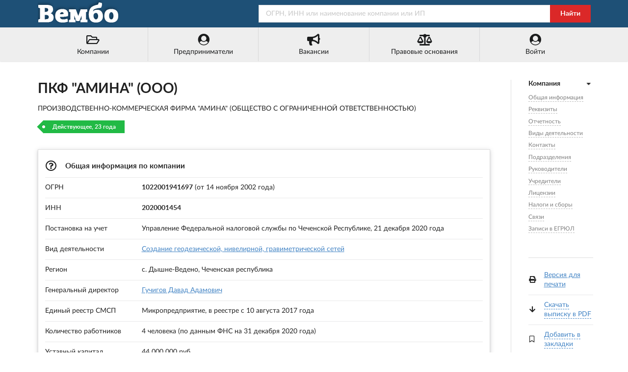

--- FILE ---
content_type: text/html; charset=utf-8
request_url: https://vembo.ru/company/1022001941697
body_size: 9509
content:
<!DOCTYPE html>
<html lang="ru">

<head>

<meta http-equiv="Content-Type" content="text/html; charset=utf-8" />
<title>ПКФ &quot;АМИНА&quot; (ООО) - ОГРН 1022001941697 - ИНН 2020001454</title>

<meta name="viewport" content="width=device-width, user-scalable=yes, initial-scale=0.9, maximum-scale=5.0" />
<meta name="theme-color" content="#1e5076">
<meta name="description" content="ПКФ &quot;АМИНА&quot; (ООО) - с. Дышне-Ведено - ОГРН 1022001941697 - Контакты - Реквизиты - Сведения о регистрации компании - Виды деятельности - Связи - Руководство - Учредители" />
<meta name="keywords" content="пкф, амина, ооо, дышне, ведено, огрн, 1022001941697, инн, 2020001454, адрес, телефоны, реквизиты, связи, руководители, учредители" />

<link rel="preconnect" href="https://yastatic.net/" crossorigin>
<link rel="preconnect" href="https://an.yandex.ru/" crossorigin>
<link rel="dns-prefetch" href="https://checko.ru/">

<script>window.yaContextCb=window.yaContextCb||[]</script>
<script src="https://yandex.ru/ads/system/context.js" async></script>

<link href="/semantic.min.css?upd=220721" rel="stylesheet" type="text/css" />
<script defer src="/semantic.min.js?upd=20042020"></script>

<link rel="preload" as="font" href="/fonts/lato-regular.woff" type="font/woff" crossorigin="anonymous">
<link rel="preload" as="font" href="/fonts/lato-bold.woff" type="font/woff" crossorigin="anonymous">

<link rel="canonical" href="https://vembo.ru/company/1022001941697" />
<link rel="icon" href="/preview/favicon.ico" type="image/x-icon" />
<link rel="apple-touch-icon" sizes="180x180" href="/preview/apple-touch-icon.png">
<link rel="manifest" href="/preview/site.webmanifest">

<link rel="prefetch" href="https://vembo.ru/person/201500071102" />
<link rel="prerender" href="https://vembo.ru/person/201500071102" />

<meta name="csrf-param" content="authenticity_token" />
<meta name="csrf-token" content="sqZwkoYkASqkvtUEZ9AkSREdPiFrgo2LjOPBO3-lD-MTYlETtibBZcJhPk6uEfG_lblGx7MYr7qlwxTrmoaa2Q" />

</head>

<body>

<div class="pusher">
<div class="full height">
<div class="ui no-border inverted menu" id="header-menu">
<div class="ui container">
<a class="hide-640" href="/"><img style="width: 170px; height: 50px;" title="Справочная система &quot;Вембо&quot;" alt="Справочная система &quot;Вембо&quot;" loading="lazy" src="/images/logo.webp"></a>
<div class="right item">
<form class="ui fluid action input" id="search-form" action="/search" method="get">
<input placeholder="ОГРН, ИНН или наименование компании или ИП" name="query" type="text">
<div class="ui red button" onclick="document.getElementById('search-form').submit();">Найти</div>
</form>
</div></div></div>

<div class="ui no-border menu" id="custom-menu">
<div class="ui container">

<div class="ui labeled icon fluid five item menu">
<a class="item" href="/companies/okved/2017/all" title="Каталог компаний по кодам ОКВЭД-2017"><i class="folder open outline icon"></i>Компании</a>
<a id="main-entrepreneurs-link" class="item" href="/entrepreneurs/okved/2017/all" title="Каталог ИП по кодам ОКВЭД-2017"><i class="user circle icon"></i><span>Предприниматели</span></a>
<a class="item" href="/vacancies/list?industry=all" title="Вакансии от компаний и предпринимателей"><i class="bullhorn icon"></i>Вакансии</a>
<a class="item" href="/law" title="Правовые основания деятельности этого портала"><i class="balance scale icon"></i>Правовые основания</a>
<a class="item" href="/login" title="Войти или зарегистрироваться"><i class="user circle icon"></i>Войти</a>
</div>

</div>
</div>

<div class="ui center aligned container">
<div class="main ui container">
<div class="ui content" id="main-content" itemscope itemtype="http://schema.org/Organization">

<h1 class="ui huge header" itemprop="name">ПКФ &quot;АМИНА&quot; (ООО)</h1>
<p itemprop="legalName">ПРОИЗВОДСТВЕННО-КОММЕРЧЕСКАЯ ФИРМА &quot;АМИНА&quot; (ОБЩЕСТВО С ОГРАНИЧЕННОЙ ОТВЕТСТВЕННОСТЬЮ)</p>

<span class="ui green tag label">Действующее, 23 года</span>

<br /><br />

<div class="ui raised segment" id="anchor-teaser">
<table class="ui very basic table">
  <tbody>
    <tr>
      <td colspan="2"><h2 class="ui small header"><i class="question circle outline icon"></i> Общая информация по компании</h2></td>
    </tr>
    <tr>
      <td>ОГРН</td>
      <td><strong>1022001941697</strong> (от 14 ноября 2002 года)</td>
    </tr>
    <tr>
      <td>ИНН</td>
      <td><strong itemprop="taxID">2020001454</strong></td>
    </tr>
    <tr>
      <td>Постановка на учет</td>
      <td>Управление Федеральной налоговой службы по Чеченской Республике, 21 декабря 2020 года</td>
    </tr>
    <tr>
      <td>Вид деятельности</td>
      <td><a href="/companies/okved/2017/711245">Создание геодезической, нивелирной, гравиметрической сетей</a></td>
    </tr>
    <tr>
      <td>Регион</td>
      <td>с. Дышне-Ведено, Чеченская республика</td>
    </tr>
    
    <tr>
      <td>Генеральный директор</td>
      <td><a href="/person/201500071102">Гучигов Давад Адамович</a></td>
    </tr>

	<tr>
		<td>Единый реестр СМСП</td>
		<td>

Микропредприятие, в реестре с 10 августа 2017 года

		</td>
	</tr>

    <tr>
        <td>Количество работников</td>
        <td>4 человека (по данным ФНС на 31 декабря 2020 года)</td>
    </tr>
    <tr>
      <td>Уставный капитал</td>
      <td>44 000 000 руб.</td>
    </tr>

	  <tr>
	  <td colspan="2">
<div style="font-weight: bold; color: #198f35"><i class="check icon"></i> Компания не включена в реестр недобросовестных поставщиков</div>
<div style="font-weight: bold; color: #198f35"><i class="check icon"></i> В составе исполнительных органов нет дисквалифицированных лиц</div>
<div style="font-weight: bold; color: #198f35"><i class="check icon"></i> Среди учредителей нет массовых учредителей</div>
<div style="font-weight: bold; color: #198f35"><i class="check icon"></i> Среди руководителей нет массовых руководителей</div>
</td>
</tr>

  </tbody>
</table>
</div>

<div class="ui raised segment" id="yandex_rtb_R-A-354821-1" style="min-height: 300px; padding: 0">
<div class="ui active inverted dimmer"><div class="ui text loader">Подождите...</div></div>
</div>
<script>window.yaContextCb.push(()=>{
  Ya.Context.AdvManager.render({
    renderTo: 'yandex_rtb_R-A-354821-1',
    blockId: 'R-A-354821-1'
  })
})</script>

<div class="ui raised segment" id="anchor-details">
<table class="ui very basic table">
  <tbody>
    <tr>
      <td colspan="2"><h3 class="ui small header"><i class="edit icon"></i> Реквизиты и сведения о регистрации в ФНС</h3></td>
    </tr>
    <tr>
      <td>ОГРН</td>
      <td>1022001941697</td>
    </tr>
    <tr>
      <td>ИНН</td>
      <td>2020001454</td>
    </tr>
    <tr>
      <td>КПП</td>
      <td>200301001</td>
    </tr>
    <tr>
    <td>Код ОПФ</td>
    <td>12300 (Общества с ограниченной ответственностью)</td>
    </tr>
    <tr>
      <td>Дата регистрации</td>
      <td>14 ноября 2002 года</td>
    </tr>
    <tr>
      <td>Регистратор</td>
      <td>Управление Федеральной налоговой службы по Чеченской Республике</td>
    </tr>
    <tr>
    <td colspan="2"><h3 class="ui small header"><i class="edit icon"></i> Регистрация в ПФР</h3></td>
    </tr>
    <tr>
      <td>Регистрационный номер</td>
      <td>020007002129</td>
    </tr>
    <tr>
      <td>Дата регистрации</td>
      <td>8 февраля 2012 года</td>
    </tr>
    <tr>
      <td>Территориальный орган</td>
      <td>Отделение Фонда пенсионного и социального страхования Российской Федерации по Чеченской Республике</td>
    </tr>
  </tbody>
</table>
</div>

<div class="ui raised segment" id="anchor-financial-report">
<table class="ui very basic table">
  <tbody>
    <tr>
      <td><h3 class="ui small header"><i class="ruble sign icon"></i> Финансовая отчетность</h3></td>
    </tr>
</table>
<p>Финансовые показатели ПКФ &quot;АМИНА&quot; (ООО) согласно данным ФНС и Росстата за 2014&ndash;2025 годы.</p>
<div class="ct-chart ct-major-eleventh"></div>
<div class="ui hidden fitted divider"></div><div class="ui hidden fitted divider"></div><div class="ui hidden fitted divider"></div>
<div class="ui list">
  <span class="item"><div class="ui brown horizontal label">&nbsp;</div>Баланс (актив)</span>
  <span class="item"><div class="ui teal horizontal label">&nbsp;</div>Выручка</span>
  <span class="item"><div class="ui orange horizontal label">&nbsp;</div>Чистая прибыль</span>
</div>
<br />
<a target="_blank" rel="nofollow" href="/company/1022001941697/financial/report"><button class="ui right labeled icon blue button"><i class="right arrow icon"></i>Полный финансовый отчет</button></a>
<div class="ui hidden fitted divider"></div><div class="ui hidden fitted divider"></div><div class="ui hidden fitted divider"></div>
</div>

<div class="ui raised segment" id="anchor-activity">
<table class="ui very basic table">
  <tbody>
    <tr>
      <td colspan="2"><h3 class="ui small header"><i title="ОКВЭД-2017" class="clipboard list icon"></i> Виды деятельности ПКФ &quot;АМИНА&quot; (ООО)</h3></td>
    </tr>
    <tr>
      <td style="width: 6%;">71.12.45</td>
      <td><a href="/companies/okved/2017/711245">Создание геодезической, нивелирной, гравиметрической сетей</a>&nbsp;&nbsp;&nbsp;&nbsp;<span class="ui label">&nbsp;&nbsp;Основной &nbsp;&nbsp;<i class="check icon"></i></span></td>
    </tr>
    <tr>
      <td>41.2</td>
      <td>Строительство жилых и нежилых зданий</td>
    </tr>
    <tr>
      <td>41.20</td>
      <td>Строительство жилых и нежилых зданий</td>
    </tr>
    <tr>
      <td>42.11</td>
      <td>Строительство автомобильных дорог и автомагистралей</td>
    </tr>
    <tr>
      <td>42.13</td>
      <td>Строительство мостов и тоннелей</td>
    </tr>
    <tr>
      <td>42.21</td>
      <td>Строительство инженерных коммуникаций для водоснабжения и водоотведения, газоснабжения</td>
    </tr>
    <tr class="hide-640">
      <td></td>
      <td><a id="all-activities-switch" class="dashed-link switch-hidden" href="#">Показать еще 16 записей</a></td>
    </tr>
    <tr class="hidden-activity display-none">
      <td>42.22</td>
      <td>Строительство коммунальных объектов для обеспечения электроэнергией и телекоммуникациями</td>
    </tr>
    <tr class="hidden-activity display-none">
      <td>42.99</td>
      <td>Строительство прочих инженерных сооружений, не включенных в другие группировки</td>
    </tr>
    <tr class="hidden-activity display-none">
      <td>43.12</td>
      <td>Подготовка строительной площадки</td>
    </tr>
    <tr class="hidden-activity display-none">
      <td>43.21</td>
      <td>Производство электромонтажных работ</td>
    </tr>
    <tr class="hidden-activity display-none">
      <td>43.29</td>
      <td>Производство прочих строительно-монтажных работ</td>
    </tr>
    <tr class="hidden-activity display-none">
      <td>43.34</td>
      <td>Производство малярных и стекольных работ</td>
    </tr>
    <tr class="hidden-activity display-none">
      <td>43.39</td>
      <td>Производство прочих отделочных и завершающих работ</td>
    </tr>
    <tr class="hidden-activity display-none">
      <td>43.91</td>
      <td>Производство кровельных работ</td>
    </tr>
    <tr class="hidden-activity display-none">
      <td>43.99</td>
      <td>Работы строительные специализированные прочие, не включенные в другие группировки</td>
    </tr>
    <tr class="hidden-activity display-none">
      <td>46.73</td>
      <td>Торговля оптовая лесоматериалами, строительными материалами и санитарно-техническим оборудованием</td>
    </tr>
    <tr class="hidden-activity display-none">
      <td>47.52</td>
      <td>Торговля розничная скобяными изделиями, лакокрасочными материалами и стеклом в специализированных магазинах</td>
    </tr>
    <tr class="hidden-activity display-none">
      <td>49.41</td>
      <td>Деятельность автомобильного грузового транспорта</td>
    </tr>
    <tr class="hidden-activity display-none">
      <td>52.21.23</td>
      <td>Деятельность по эксплуатации мостов и тоннелей</td>
    </tr>
    <tr class="hidden-activity display-none">
      <td>71.12</td>
      <td>Деятельность в области инженерных изысканий, инженерно-технического проектирования, управления проектами строительства, выполнения строительного контроля и авторского надзора, предоставление технических консультаций в этих областях</td>
    </tr>
    <tr class="hidden-activity display-none">
      <td>77.32</td>
      <td>Аренда и лизинг строительных машин и оборудования</td>
    </tr>
    <tr class="hidden-activity display-none">
      <td>81.30</td>
      <td>Деятельность по благоустройству ландшафта</td>
    </tr>
  </tbody>
</table>
</div>

<div class="ui raised segment" style="padding: 0;">
<div id="yandex_rtb_R-A-354821-2"></div>
<script>window.yaContextCb.push(()=>{
  Ya.Context.AdvManager.render({
    renderTo: 'yandex_rtb_R-A-354821-2',
    blockId: 'R-A-354821-2'
  })
})</script>
</div>

<div class="ui raised segments">
<div class="ui attached segment" id="anchor-contacts" itemprop="address" itemscope itemtype="http://schema.org/PostalAddress">
<table class="ui very basic table">
  <tbody>
    <tr>
      <td colspan="2"><h3 class="ui small header"><i class="map marker alternate icon"></i> Юридический адрес и контакты</h3></td>
    </tr>
    <tr>
      <td>Регион</td>
      <td><span itemprop="addressLocality">с. Дышне-Ведено</span>, <span itemprop="addressRegion">Чеченская республика</span>, <span itemprop="addressCountry">Россия</span></td>
    </tr>
    <tr>
      <td class="width-10">Адрес</td>
      <td><span itemprop="postalCode">366334</span>, <span itemprop="streetAddress"></span>
      
      <br /><a rel="nofollow" href="/companies/street/200030000060005">Компании рядом</a></td>
    </tr>
    <tr>
      <td>Телефоны</td>
      <td><a itemprop="telephone" href="tel:+79637002444">8 (963) 700-24-44</a>, <a itemprop="telephone" href="tel:+78712332595">8 (871) 233-25-95</a></td>
    </tr>
    <tr>
      <td>Email</td>
      <td><span itemprop="email">pkf-amina-ooo@mail.ru</span></td>
    </tr>
  </tbody>
</table>
</div>

</div>


<div class="ui raised segment" id="anchor-divisions">
<table class="ui very basic table">
  <tbody>
    <tr>
      <td colspan="2"><h4 class="ui small header"><i class="sitemap icon"></i> Подразделения</h4></td>
    </tr>
    <tr>
      <td class="top aligned width-3">1.</td>
      <td>
        ФИЛИАЛ В Г.АДЛЕР ПКФ &quot;АМИНА&quot; (ООО)<br />
        Краснодарский Край , г. Адлер, Ленина Ул., Д.282А
      </td>
    </tr>
    <tr>
      <td class="top aligned width-3">2.</td>
      <td>
        ФИЛИАЛ &quot;РОСПРОМСТРОЙ&quot; ПКФ &quot;АМИНА&quot; (ОБЩЕСТВО С ОГРАНИЧЕННОЙ ОТВЕТСТВЕННОСТЬЮ)<br />
        347410, Ростовская Область , с. Дубовское, ул. Садовая, Д.145, 1
      </td>
    </tr>
  </tbody>
</table>
</div>

<div class="ui raised segment" id="anchor-leaders" itemprop="member" itemscope itemtype="http://schema.org/OrganizationRole">
<table class="ui very basic table">
  <tbody>
    <tr>
      <td colspan="3"><h4 class="ui small header"><i class="user icon"></i> Руководители ПКФ &quot;АМИНА&quot; (ООО), с. Дышне-Ведено</h4></td>
    </tr>
    <tr>
      <td class="width-3">1.</td>
      <td><span itemprop="roleName">Генеральный директор</span></td>
      <td>
      <span itemprop="member" itemscope itemtype="http://schema.org/Person"><span itemprop="name">Гучигов Давад Адамович</span>
      <br />ИНН: <span itemprop="taxID">201500071102</span></span>
          

      </td>
    </tr>
  </tbody>
</table>
</div>

<div class="ui raised segment" id="anchor-founders">
<table class="ui very basic table">
  <tbody>
    <tr>
      <td colspan="3"><h4 class="ui small header"><i class="users icon"></i> Учредители компании</h4></td>
    </tr>
    <tr>
      <td class="top aligned width-3">1.</td>
      <td itemprop="founder" itemscope itemtype="http://schema.org/Person">
      <a href="/person/201500071102"><span itemprop="name">Гучигов Давад Адамович</span></a>
      <br />ИНН: <span itemprop="taxID">201500071102</span>
      </td>
      <td>Доля: 100% (44 000 000 руб.)</td>
    </tr>
  </tbody>
</table>
</div>



<div class="ui raised segment" id="anchor-licenses">
<table class="ui very basic table">
  <tbody>
    <tr>
      <td colspan="2"><h4 class="ui small header"><i class="file alternate outline icon"></i> Лицензии ПКФ &quot;АМИНА&quot; (ООО)</h4></td>
    </tr>
    <tr>
      <td class="top aligned">1.</td>
      <td>
        <span><i class="file outline icon"></i>Лицензия №63-Б/00569</span>
        <div class="ui fitted hidden divider"></div><div class="ui fitted hidden divider"></div><div class="ui fitted hidden divider"></div>
        Дата выдачи: 26 апреля 2016 года<br />
        Дата начала действия: 26 апреля 2016 года<br />
        Лицензируемый вид деятельности: Деятельность по монтажу, техническому обслуживанию и ремонту средств обеспечения пожарной безопасности зданий и сооружений<br />
        
        Лицензия выдана: ГЛАВНОЕ УПРАВЛЕНИЕ МИНИСТЕРСТВА РОССИЙСКОЙ ФЕДЕРАЦИИ ПО ДЕЛАМ ГРАЖДАНСКОЙ ОБОРОНЫ, ЧРЕЗВЫЧАЙНЫМ СИТУАЦИЯМ И ЛИКВИДАЦИИ ПОСЛЕДСТВИЙ СТИХИЙНЫХ БЕДСТВИЙ ПО САМАРСКОЙ ОБЛАСТИ<br />
      </td>
    </tr>
  </tbody>
</table>
</div>





<div class="ui raised segment" id="anchor-taxes">
<table class="ui very basic table">
<tbody>
<tr>
    <td colspan="2"><h4 class="ui small header"><i class="ruble sign icon"></i>Налоги и сборы</h4></td>
</tr>
<tr>
    <td colspan="2"><p>Уплаченные ПКФ &quot;АМИНА&quot; (ООО), ИНН 2020001454 налоги и сборы за 2020 год, по данным ФНС.</p></td>
</tr>

<tr>
    <td>Налог на прибыль</td>
    <td class="four wide right aligned">9 021 руб.</td>
</tr>


<tr>
    <td>Налог на добавленную стоимость</td>
    <td class="four wide right aligned">123 565 руб.</td>
</tr>




<tr>
    <td>Транспортный налог</td>
    <td class="four wide right aligned">12 954 руб.</td>
</tr>

</tbody>
</table>
</div>








<div class="ui raised segment" id="anchor-relations">
<table class="ui very basic table">
  <tbody>
    <tr>
      <td colspan="3"><h4 class="ui small header"><i class="linkify icon"></i> Связи с другими юридическими и физическими лицами</h4></td>
    </tr>
    <tr>
      <td colspan="3">
      <div class="ui secondary menu" id="relations-tabs">
        <a class="item active" data-tab="first">По руководителю (0)</a>
        <a class="item" data-tab="second">По учредителю (0)</a>
        <a class="item" data-tab="third">ИП (0)</a>
      </div>

<div class="ui tab active" data-tab="first">

<p>Связей по руководителю не найдено.</p>

</div>
<div class="ui tab" data-tab="second">

<p>Связей по учредителю не найдено.</p>

</div>
<div class="ui tab" data-tab="third">

<p>Связей с индивидуальными предпринимателями не найдено.</p>

</div>
      </td>
    </tr>
  </tbody>
</table>
</div>

<div class="ui raised segment">
<p itemprop="description">Компания ПКФ &quot;АМИНА&quot; (ООО), полное наименование: ПРОИЗВОДСТВЕННО-КОММЕРЧЕСКАЯ ФИРМА &quot;АМИНА&quot; (ОБЩЕСТВО С ОГРАНИЧЕННОЙ ОТВЕТСТВЕННОСТЬЮ),  зарегистрирована 14 ноября 2002 года, регистратор: Управление Федеральной налоговой службы по Чеченской Республике. Юридическому лицу были присвоены ОГРН 1022001941697 и ИНН 2020001454. Основной вид деятельности: &quot;Создание геодезической, нивелирной, гравиметрической сетей&quot;, дополнительные виды деятельности: &quot;Строительство жилых и нежилых зданий&quot;, &quot;Строительство жилых и нежилых зданий&quot;, &quot;Строительство автомобильных дорог и автомагистралей&quot;. Генеральный директор: Давад Адамович Гучигов.</p>
</div>

<div class="ui raised segment" id="anchor-egrul">
<table class="ui very basic table">
  <tbody>
    <tr>
      <td colspan="2"><h5 class="ui small header"><i class="file alternate outline icon"></i> Записи в ЕГРЮЛ</h5></td>
    </tr>
    <tr>
      <td></td>
      <td>Предыдущие записи ЕГРЮЛ по ПКФ &quot;АМИНА&quot; (ООО) смотрите в полной выписке</td>
    </tr>
    <tr>
      <td style="width: 3%;" class="top aligned">1.</td>
      <td>
        <span><i class="calendar check outline icon"></i>17 декабря 2023 года</span>
        <div class="ui fitted hidden divider"></div><div class="ui fitted hidden divider"></div><div class="ui fitted hidden divider"></div>
        Внесение изменений в сведения, содержащиеся в Едином государственном реестре юридических лиц, в связи с переименованием (переподчинением) адресных объектов<br />
        Управление Федеральной налоговой службы по Чеченской Республике
      </td>
    </tr>
    <tr>
      <td class="top aligned">2.</td>
      <td>
        <span><i class="calendar check outline icon"></i>14 июня 2024 года</span>
        <div class="ui fitted hidden divider"></div><div class="ui fitted hidden divider"></div><div class="ui fitted hidden divider"></div>
        Внесение изменений в сведения, содержащиеся в Едином государственном реестре юридических лиц, в связи с переименованием (переподчинением) адресных объектов<br />
        Управление Федеральной налоговой службы по Чеченской Республике
      </td>
    </tr>
    <tr>
      <td class="top aligned">3.</td>
      <td>
        <span><i class="calendar check outline icon"></i>10 января 2025 года</span>
        <div class="ui fitted hidden divider"></div><div class="ui fitted hidden divider"></div><div class="ui fitted hidden divider"></div>
        Представление сведений о регистрации юридического лица в качестве страхователя в Социальном фонде Российской Федерации (обязательное пенсионное страхование)<br />
        Управление Федеральной налоговой службы по Чеченской Республике
        <div class="ui fitted hidden divider"></div><div class="ui fitted hidden divider"></div><div class="ui fitted hidden divider"></div>
        <span>Список предоставленных документов:</span><br />
        &nbsp;&nbsp;&nbsp;&nbsp;&nbsp;&bull; Сведения о регистрации ЮЛ по ОПС<br />
      </td>
    </tr>
    <tr>
      <td class="top aligned">4.</td>
      <td>
        <span><i class="calendar check outline icon"></i>10 января 2025 года</span>
        <div class="ui fitted hidden divider"></div><div class="ui fitted hidden divider"></div><div class="ui fitted hidden divider"></div>
        Представление сведений о регистрации юридического лица ПКФ &quot;АМИНА&quot; (ООО) в качестве страхователя в Социальном фонде Российской Федерации (обязательное социальное страхование)<br />
        Управление Федеральной налоговой службы по Чеченской Республике
        <div class="ui fitted hidden divider"></div><div class="ui fitted hidden divider"></div><div class="ui fitted hidden divider"></div>
        <span>Список предоставленных документов:</span><br />
        &nbsp;&nbsp;&nbsp;&nbsp;&nbsp;&bull; Сведения о регистрации ЮЛ по ОСС<br />
      </td>
    </tr>
    <tr>
      <td class="top aligned">5.</td>
      <td>
        <span><i class="calendar check outline icon"></i>3 апреля 2025 года</span>
        <div class="ui fitted hidden divider"></div><div class="ui fitted hidden divider"></div><div class="ui fitted hidden divider"></div>
        Представление лицензирующим органом сведений о признании лицензии утратившей силу<br />
        Управление Федеральной налоговой службы по Чеченской Республике
      </td>
    </tr>
  </tbody>
</table>
</div>

<div class="ui secondary raised segment">
<div class="ui grid">
<div class="two wide column hide-640">
<img alt="Внимание!" src="/images/96x96/warning.webp" />
</div>
<div class="fourteen wide column">
<p>Данные по ПКФ &quot;АМИНА&quot; (ООО) собраны из открытых источников и носят исключительно ознакомительный характер. Вся публикуемая на портале информация является открытой и общедоступной в соответствии с п. 1 ст. 6 129-ФЗ от 08.08.2001 &quot;О государственной регистрации юридических лиц и индивидуальных предпринимателей&quot; и 149-ФЗ от 27.07.2006 &quot;Об информации, информационных технологиях и защите информации&quot;.</p>
<p>При копировании материалов ссылка на vembo.ru обязательна.</p>
</div>
</div>
</div>


<div class="ui raised segment">
<table class="ui very basic table">
  <tbody>
    <tr>
      <td colspan="2"><h6 class="ui small header"><i class="play icon"></i> Смотрите также</h6></td>
    </tr>
    <tr>
      <td><a title="ООО &quot;ДЕТРАНС&quot;, г. Владивосток" href="/company/1232500014560">ООО &quot;ДЕТРАНС&quot;</a></td>
      <td style="width: 20%">г. Владивосток</td>
    </tr>
    <tr>
      <td><a title="ООО &quot;ВОСТОК АВТО&quot;, г. Южно-Сахалинск" href="/company/1166501050693">ООО &quot;ВОСТОК АВТО&quot;</a></td>
      <td>г. Южно-Сахалинск</td>
    </tr>
    <tr>
      <td><a title="ООО &quot;АЛКОСТОП&quot;, г. Сосновоборск" href="/company/1112404001907">ООО &quot;АЛКОСТОП&quot;</a></td>
      <td>г. Сосновоборск</td>
    </tr>
    <tr>
      <td><a title="МЕСТНАЯ МУСУЛЬМАНСКАЯ РЕЛИГИОЗНАЯ ОРГАНИЗАЦИЯ &quot;МАХАЛЛЯ №299&quot; С. СТАРЫЙ АТЛАШ СТАРОКУЛАТКИНСКОГО РАЙОНА РЕГИОНАЛЬНОГО ДУХОВНОГО УПРАВЛЕНИЯ МУСУЛЬМАН УЛЬЯНОВСКОЙ ОБЛАСТИ В СОСТАВЕ ЦЕНТРАЛЬНОГО ДУХОВНОГО УПРАВЛЕНИЯ МУСУЛЬМАН РОССИИ, с. Старый Атлаш" href="/company/1047301681195">МЕСТНАЯ МУСУЛЬМАНСКАЯ РЕЛИГИОЗНАЯ ОРГАНИЗАЦИЯ &quot;МАХАЛЛЯ №299&quot; С. СТАРЫЙ АТЛАШ СТАРОКУЛАТКИНСКОГО РАЙОНА РЕГИОНАЛЬНОГО ДУХОВНОГО УПРАВЛЕНИЯ МУСУЛЬМАН УЛЬЯНОВСКОЙ ОБЛАСТИ В СОСТАВЕ ЦЕНТРАЛЬНОГО ДУХОВНОГО УПРАВЛЕНИЯ МУСУЛЬМАН РОССИИ</a></td>
      <td>с. Старый Атлаш</td>
    </tr>
    <tr>
      <td><a title="ООО &quot;АВТОСЕРВИС &quot;ЕВРОАВТО&quot;, Санкт-Петербург" href="/company/1047855151849">ООО &quot;АВТОСЕРВИС &quot;ЕВРОАВТО&quot;</a></td>
      <td>Санкт-Петербург</td>
    </tr>
    <tr>
      <td><a title="НГ ТСН &quot;ЗАРИНСКИЙ&quot;, г. Чайковский" href="/company/1165958071344">НГ ТСН &quot;ЗАРИНСКИЙ&quot;</a></td>
      <td>г. Чайковский</td>
    </tr>
    <tr>
      <td><a title="ГБУЗ ТО &quot;ОБЛАСТНОЙ КЛИНИЧЕСКИЙ ФТИЗИОПУЛЬМОНОЛОГИЧЕСКИЙ ЦЕНТР&quot;, г. Тюмень" href="/company/1027200878121">ГБУЗ ТО &quot;ОБЛАСТНОЙ КЛИНИЧЕСКИЙ ФТИЗИОПУЛЬМОНОЛОГИЧЕСКИЙ ЦЕНТР&quot;</a></td>
      <td>г. Тюмень</td>
    </tr>
    <tr>
      <td><a title="ООО &quot;ФОРМУЛА КАЧЕСТВА&quot;, г. МОСКВА" href="/company/1207700053032">ООО &quot;ФОРМУЛА КАЧЕСТВА&quot;</a></td>
      <td>г. МОСКВА</td>
    </tr>
    <tr>
      <td><a title="ЖСК  №27, г. Пермь" href="/company/1025901612714">ЖСК  №27</a></td>
      <td>г. Пермь</td>
    </tr>
    <tr>
      <td><a title="ООО &quot;БЕССАРАБОВ&quot;, г. Благовещенск" href="/company/1212800004317">ООО &quot;БЕССАРАБОВ&quot;</a></td>
      <td>г. Благовещенск</td>
    </tr>
  </tbody>
</table>
</div>

<!-- RIGHT SIDEBAR -->

<div class="ui dividing right rail">
<div class="ui sticky" id="right-sticky-menu">
<div class="ui vertical following fluid accordion text menu">

<div class="item active">
<a class="title active"><i class="dropdown icon"></i><b>Компания</b></a>
<div class="content menu active" id="right-anchor-menu">
<a class="item" href="#anchor-teaser">Общая информация</a><br />
<a class="item" href="#anchor-details">Реквизиты</a><br />
<a class="item" href="#anchor-financial-report">Отчетность</a><br />
<a class="item" href="#anchor-activity">Виды деятельности</a><br />
<a class="item" href="#anchor-contacts">Контакты</a><br />
<a class="item" href="#anchor-divisions">Подразделения</a><br />
<a class="item" href="#anchor-leaders">Руководители</a><br />
<a class="item" href="#anchor-founders">Учредители</a><br />


<a class="item" href="#anchor-licenses">Лицензии</a><br />


<a class="item" href="#anchor-taxes">Налоги и сборы</a><br />



<a class="item" href="#anchor-relations">Связи</a><br />
<a class="item" href="#anchor-egrul">Записи в ЕГРЮЛ</a><br />
</div>
</div>
</div>

<br />

<div class="ui fitted divider"></div>

<table class="ui very basic table">
  <tbody>
    <tr>
      <td style="padding-right: 0;"><i class="print icon"></i></td>
      <td><a rel="nofollow" target="_blank" href="/print/company/1022001941697">Версия для печати</a></td>
    </tr>
    <tr>
      <td style="padding-right: 0;"><i class="arrow down icon"></i></td>
      <td><a class="dashed-link" href="#" id="create-pdf-link" onclick="$('#pdf-download-modal').modal('show'); create_pdf_link();">Скачать выписку в PDF</a></td>
    </tr>
    <tr>
      <td style="padding-right: 0;"><i class="bookmark outline icon" id="add-bookmarks-icon"></i></td>
      <td><a class="dashed-link not-bookmark" href="#" id="add-bookmarks-link">Добавить в закладки</a></td>
    </tr>
    <tr>
      <td style="padding-right: 0;"><i class="share alternate icon"></i></td>
      <td>
        <a class="dashed-link" href="#" id="share-link">Поделиться</a>
        <div class="ya-share2" data-services="vkontakte,odnoklassniki,facebook,twitter" data-size="s"></div>
      </td>
    </tr>
  </tbody>
</table>

<div class="ui modal" id="pdf-download-modal">
  <i class="close icon"></i>
    <div class="header">Выписка из ЕГРЮЛ</div>
    <div class="content">
    <p>Идет создание ссылки на официальную выписку из ЕГРЮЛ в формате PDF.</p>
    <br />
    <center><div id="pdf-link">Подождите несколько секунд...</div></center>
    <br />
    <script>function create_pdf_link(){$("#pdf-link").load("/company/1022001941697/create/pdf");};</script>
    </div>
</div>

</div>
</div>

</div>
</div>

<script defer src="https://api-maps.yandex.ru/2.0/?load=package.standard&lang=ru-RU&apikey=fdd775b6-480c-43c7-a042-8f9ee5708f51"></script>

<script>

document.addEventListener("DOMContentLoaded",function(){$('.ui.accordion').accordion();$('#right-sticky-menu').sticky({offset:30,bottomOffset:30,observeChanges:!0,context:'#main-content'});$('#relations-tabs .item').tab();var lastId,topMenu=$("#right-anchor-menu"),pageOffset=5,menuItems=topMenu.find("a"),scrollItems=menuItems.map(function(){var item=$($(this).attr("href"));if(item.length){return item}});menuItems.click(function(e){var href=$(this).attr("href"),offsetTop=href==="#"?0:$(href).offset().top-pageOffset;$('html, body').stop().animate({scrollTop:offsetTop},250);$(this).addClass('active');$(this).siblings().removeClass('active');e.preventDefault()});$(window).scroll(function(){var fromTop=$(this).scrollTop()+pageOffset+250;var cur=scrollItems.map(function(){if($(this).offset().top<fromTop)
return this});cur=cur[cur.length-1];var id=cur&&cur.length?cur[0].id:"";if(lastId!==id){lastId=id;menuItems.siblings().removeClass('active').end().filter("[href='#"+id+"']").addClass("active")}});$(document).ready(function(){var lazyround=function(num){var parts=num.split(",");return parts.length>1?(Math.round(parseInt(parts.join(""),10)/Math.pow(1000,parts.length-1))+" "+["тыс.","млн.","млрд."][parts.length-2]):parts[0]};function money_format(e){return result=Math.abs(Number(e))>=1e9?Math.abs(Number(e))/1e9+" млрд. руб.":Math.abs(Number(e))>=1e6?Math.abs(Number(e))/1e6+" млн. руб.":Math.abs(Number(e))>=1e3?Math.abs(Number(e))/1e3+" тыс. руб.":Math.abs(Number(e)),e<0?"-"+result:result}
new Chartist.Bar('.ct-chart',{labels:['2015','2016','2017','2018','2019','2020'],series:[[50605000,55288000,44135000,51140000,44000000,44165000],[75700000,49824000,17775000,238000000,0,19839000],[1207000,176000,135000,7140000,0,137000]]},{axisX:{position:'start'},axisY:{position:'end',offset:100,labelInterpolationFnc:function(value){return money_format(value)},},seriesBarDistance:25,chartPadding:{top:5,right:0,bottom:5,left:0}});$("#all-activities-switch").click(function(e){e.preventDefault();if($(this).hasClass("switch-hidden")){$("#all-activities-switch").text("Скрыть виды деятельности");$("#all-activities-switch").removeClass("switch-hidden");$(".hidden-activity").removeClass("display-none")}
else{$("#all-activities-switch").text("Показать еще 16 записей");$("#all-activities-switch").addClass("switch-hidden");$(".hidden-activity").addClass("display-none")}});$("#all-egrul-records-switch").click(function(e){e.preventDefault();if($(this).hasClass("switch-hidden")){$("#all-egrul-records-switch").text("Скрыть записи");$("#all-egrul-records-switch").removeClass("switch-hidden");$(".hidden-egrul-record").removeClass("display-none")}
else{$("#all-egrul-records-switch").text("Показать еще ...");$("#all-egrul-records-switch").addClass("switch-hidden");$(".hidden-egrul-record").addClass("display-none")}});$("#add-bookmarks-link").click(function(e){window.open('/login?from=add_bookmark','_self');});$("#share-link").click(function(e){e.preventDefault();$.ajax({type:"GET",url:"//yastatic.net/es5-shims/0.0.2/es5-shims.min.js",dataType:"script"});$.ajax({type:"GET",url:"//yastatic.net/share2/share.js",dataType:"script",success:onAjaxSuccess});function onAjaxSuccess(data)
{$("#share-link").addClass("display-none")}})});function yandex_map(o,e,a){function n(){ymaps.geocode(o,{results:1}).then(function(o){var n=o.geoObjects.get(0);window.myMap=new ymaps.Map("map",{center:n.geometry.getCoordinates(),zoom:a}),balloon=myMap.balloon.open(myMap.getCenter(),"<span>"+e+"</span>",{closeButton:!1}),myMap.controls.add("zoomControl")})}ymaps.ready(n)}})

</script>
</div>

<div class="ui vertical footer segment" id="footer">
<div class="ui center aligned container">
<div class="ui stackable grid">
<div class="left aligned six wide column">
<div class="ui small header">Справочник &quot;Вембо&quot;</div>
<div class="ui link list">
<span class="item"><a rel="nofollow" href="/companies/okved/2017/all">Юридические лица</a> (14,020,427)</span>
<span class="item"><a rel="nofollow" href="/entrepreneurs/okved/2017/all">Индивидуальные предприниматели</a> (17,578,930)</span>
<br /><br />
<span>&copy; 2018&ndash;2025 Справочная система &quot;Вембо&quot;</span><br />
<span class="item"><a rel="nofollow" href="/agreement">Пользовательское соглашение</a></span>
<span class="item"><a rel="nofollow" href="/feedback">Связаться с нами</a></span>
</div></div>
<div class="left aligned seven wide right floated column">
<div class="ui small header">Источники данных</div>
<ul style="padding-left: 1em;">
<li>Федеральная налоговая служба (ЕГРЮЛ и ЕГРИП)</li>
<li>Федеральная служба государственной статистики</li>
<li>Федеральная служба судебных приставов</li><li>ФГИС &quot;Единый реестр проверок&quot; Генпрокуратуры РФ</li>
<li>Высший арбитражный суд и Картотека арбитражных дел</li>
<li>Портал госзакупок РФ</li>
</ul>
</div></div>
<div class="ui section divider"></div>
<img loading="lazy" alt="Вембо" src="/images/logo_footer.webp" class="ui centered image">
</div></div>

</div>
</div>

<script type="text/javascript">(function(m,e,t,r,i,k,a){m[i]=m[i]||function(){(m[i].a=m[i].a||[]).push(arguments)}; m[i].l=1*new Date();k=e.createElement(t),a=e.getElementsByTagName(t)[0],k.async=1,k.src=r,a.parentNode.insertBefore(k,a)}) (window, document, "script", "https://mc.yandex.ru/metrika/tag.js", "ym"); ym(56297173, "init", { clickmap:true, trackLinks:true, accurateTrackBounce:true }); </script> <noscript><div><img src="https://mc.yandex.ru/watch/56297173" style="position:absolute; left:-9999px;" alt="" /></div></noscript>

</body>
</html>